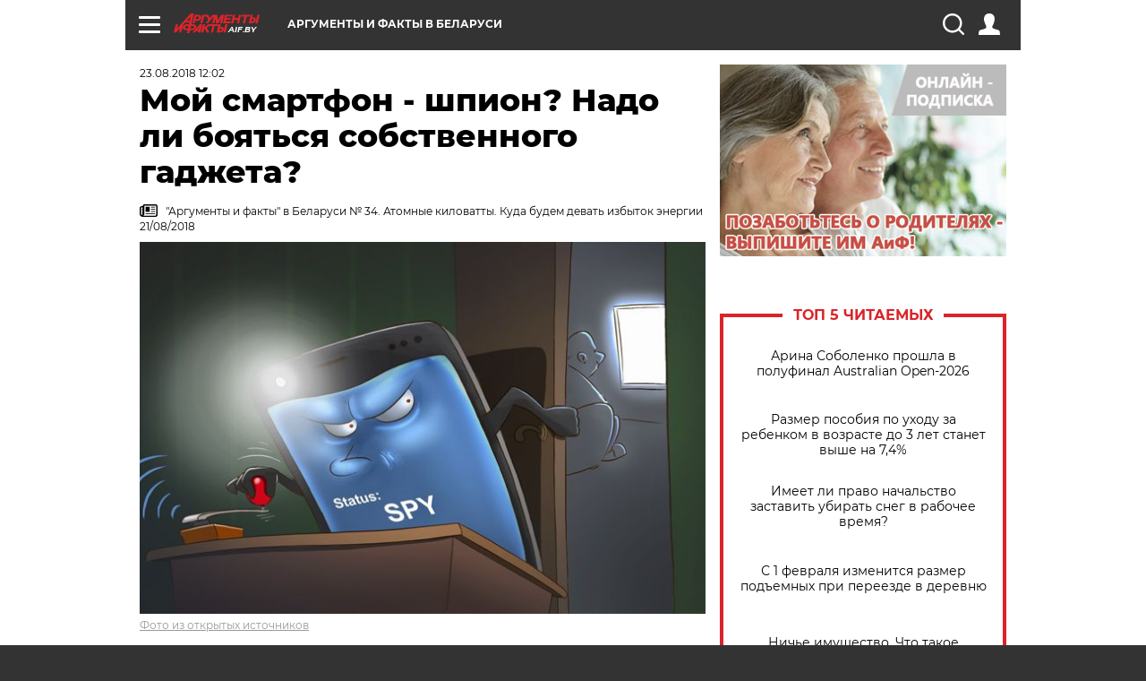

--- FILE ---
content_type: text/html; charset=UTF-8
request_url: https://aif.by/vybor/tech/moy_smartfon_-_shpion_nado_li_boyatsya_sobstvennogo_gadzheta
body_size: 21316
content:
<!DOCTYPE html>
<!--[if IE 8]><html class="ie8"> <![endif]-->
<!--[if gt IE 8]><!--><html> <!--<![endif]-->
<head>
    <script>
        window.isIndexPage = 0;
        window.isMobileBrowser = 0;
        window.disableSidebarCut = 1;
        window.bannerDebugMode = 0;
    </script>

                        <meta http-equiv="Content-Type" content="text/html; charset=utf-8" >
<meta name="format-detection" content="telephone=no" >
<meta name="viewport" content="width=device-width, user-scalable=no, initial-scale=1.0, maximum-scale=1.0, minimum-scale=1.0" >
<meta http-equiv="X-UA-Compatible" content="IE=edge,chrome=1" >
<meta name="HandheldFriendly" content="true" >
<meta name="format-detection" content="telephone=no" >
<meta name="theme-color" content="#ffffff" >
<meta name="description" content="Какие-то параноидальные настроения в обществе. Перед важным разговором бизнес-партнеры оставляют выключенный (!) телефон в машине. Или при сообщении серьезной информации взглядом указывают на телефон… Как понять, что смартфон вас прослушивает?" >
<meta name="keywords" content="смартфоны,информационная безопасность" >
<meta name="article:published_time" content="2018-08-23T09:02:01+0300" >
<meta property="og:title" content="Мой смартфон - шпион? Надо ли бояться собственного гаджета?" >
<meta property="og:description" content="Какие-то параноидальные настроения в обществе. Перед важным разговором бизнес-партнеры оставляют выключенный (!) телефон в машине. Или при сообщении серьезной информации взглядом указывают на телефон… Как понять, что смартфон вас прослушивает?" >
<meta property="og:type" content="article" >
<meta property="og:image" content="https://images.aif.by/007/562/b161cc3a8ba89e5477991a0f39fbfe1a.jpg" >
<meta property="og:url" content="https://aif.by/vybor/tech/moy_smartfon_-_shpion_nado_li_boyatsya_sobstvennogo_gadzheta" >
<meta property="twitter:card" content="summary_large_image" >
<meta property="twitter:site" content="@aifonline" >
<meta property="twitter:title" content="Мой смартфон - шпион? Надо ли бояться собственного гаджета?" >
<meta property="twitter:description" content="Какие-то параноидальные настроения в обществе. Перед важным разговором бизнес-партнеры оставляют выключенный (!) телефон в машине. Или при сообщении серьезной информации взглядом указывают на телефон… Как понять, что смартфон вас прослушивает?" >
<meta property="twitter:creator" content="@aifonline" >
<meta property="twitter:image:src" content="https://images.aif.by/007/562/b161cc3a8ba89e5477991a0f39fbfe1a.jpg" >
<meta property="twitter:domain" content="https://aif.by/vybor/tech/moy_smartfon_-_shpion_nado_li_boyatsya_sobstvennogo_gadzheta" >    <meta name="yandex-verification" content="4c73ffb370255f17" />

        <title>Мой смартфон - шпион? Надо ли бояться собственного гаджета? | Техника | Полезный выбор | АиФ Аргументы и факты в Беларуси</title>    <link rel="shortcut icon" type="image/x-icon" href="/favicon.ico" />
    
    <link rel="preload" href="https://stat.aif.by/redesign2018/fonts/montserrat-v15-latin-ext_latin_cyrillic-ext_cyrillic-regular.woff2" as="font" type="font/woff2" crossorigin>
    <link rel="preload" href="https://stat.aif.by/redesign2018/fonts/montserrat-v15-latin-ext_latin_cyrillic-ext_cyrillic-italic.woff2" as="font" type="font/woff2" crossorigin>
    <link rel="preload" href="https://stat.aif.by/redesign2018/fonts/montserrat-v15-latin-ext_latin_cyrillic-ext_cyrillic-700.woff2" as="font" type="font/woff2" crossorigin>
    <link rel="preload" href="https://stat.aif.by/redesign2018/fonts/montserrat-v15-latin-ext_latin_cyrillic-ext_cyrillic-700italic.woff2" as="font" type="font/woff2" crossorigin>
    <link rel="preload" href="https://stat.aif.by/redesign2018/fonts/montserrat-v15-latin-ext_latin_cyrillic-ext_cyrillic-800.woff2" as="font" type="font/woff2" crossorigin>
    <link href="https://aif.by/vybor/tech/moy_smartfon_-_shpion_nado_li_boyatsya_sobstvennogo_gadzheta" rel="canonical" >
<link href="https://stat.aif.by/redesign2018/css/style.css?7f6" media="all" rel="stylesheet" type="text/css" >
<link href="https://stat.aif.by/img/icon/apple_touch_icon_57x57.png?9c0" rel="apple-touch-icon" sizes="57x57" >
<link href="https://stat.aif.by/img/icon/apple_touch_icon_114x114.png?9c0" rel="apple-touch-icon" sizes="114x114" >
<link href="https://stat.aif.by/img/icon/apple_touch_icon_72x72.png?9c0" rel="apple-touch-icon" sizes="72x72" >
<link href="https://stat.aif.by/img/icon/apple_touch_icon_144x144.png?9c0" rel="apple-touch-icon" sizes="144x144" >
<link href="https://stat.aif.by/img/icon/apple-touch-icon.png?9c0" rel="apple-touch-icon" sizes="180x180" >
<link href="https://stat.aif.by/img/icon/favicon-32x32.png?9c0" rel="icon" type="image/png" sizes="32x32" >
<link href="https://stat.aif.by/img/icon/favicon-16x16.png?9c0" rel="icon" type="image/png" sizes="16x16" >
<link href="https://stat.aif.by/img/manifest.json?9c0" rel="manifest" >
<link href="https://stat.aif.by/img/safari-pinned-tab.svg?9c0" rel="mask-icon" color="#d55b5b" >
        <script type="text/javascript">
    //<!--
    var isRedesignPage = true;    //-->
</script>
<script type="text/javascript" src="https://stat.aif.by/js/output/jquery.min.js?7f6"></script>
<script type="text/javascript" src="https://stat.aif.by/js/output/header_scripts.js?7f6"></script>
<script type="text/javascript">
    //<!--
    var _sf_startpt=(new Date()).getTime()    //-->
</script>
<script type="text/javascript">
    //<!--
    function AdFox_getWindowSize() {
    var winWidth,winHeight;
	if( typeof( window.innerWidth ) == 'number' ) {
		//Non-IE
		winWidth = window.innerWidth;
		winHeight = window.innerHeight;
	} else if( document.documentElement && ( document.documentElement.clientWidth || document.documentElement.clientHeight ) ) {
		//IE 6+ in 'standards compliant mode'
		winWidth = document.documentElement.clientWidth;
		winHeight = document.documentElement.clientHeight;
	} else if( document.body && ( document.body.clientWidth || document.body.clientHeight ) ) {
		//IE 4 compatible
		winWidth = document.body.clientWidth;
		winHeight = document.body.clientHeight;
	}
	return {"width":winWidth, "height":winHeight};
}//END function AdFox_getWindowSize

function AdFox_getElementPosition(elemId){
    var elem;
    
    if (document.getElementById) {
		elem = document.getElementById(elemId);
	}
	else if (document.layers) {
		elem = document.elemId;
	}
	else if (document.all) {
		elem = document.all.elemId;
	}
    var w = elem.offsetWidth;
    var h = elem.offsetHeight;	
    var l = 0;
    var t = 0;
	
    while (elem)
    {
        l += elem.offsetLeft;
        t += elem.offsetTop;
        elem = elem.offsetParent;
    }

    return {"left":l, "top":t, "width":w, "height":h};
} //END function AdFox_getElementPosition

function AdFox_getBodyScrollTop(){
	return self.pageYOffset || (document.documentElement && document.documentElement.scrollTop) || (document.body && document.body.scrollTop);
} //END function AdFox_getBodyScrollTop

function AdFox_getBodyScrollLeft(){
	return self.pageXOffset || (document.documentElement && document.documentElement.scrollLeft) || (document.body && document.body.scrollLeft);
}//END function AdFox_getBodyScrollLeft

function AdFox_Scroll(elemId,elemSrc){
   var winPos = AdFox_getWindowSize();
   var winWidth = winPos.width;
   var winHeight = winPos.height;
   var scrollY = AdFox_getBodyScrollTop();
   var scrollX =  AdFox_getBodyScrollLeft();
   var divId = 'AdFox_banner_'+elemId;
   var ltwhPos = AdFox_getElementPosition(divId);
   var lPos = ltwhPos.left;
   var tPos = ltwhPos.top;

   if(scrollY+winHeight+5 >= tPos && scrollX+winWidth+5 >= lPos){
      AdFox_getCodeScript(1,elemId,elemSrc);
	  }else{
	     setTimeout('AdFox_Scroll('+elemId+',"'+elemSrc+'");',100);
	  }
}//End function AdFox_Scroll    //-->
</script>
<script type="text/javascript">
    //<!--
    function AdFox_SetLayerVis(spritename,state){
   document.getElementById(spritename).style.visibility=state;
}

function AdFox_Open(AF_id){
   AdFox_SetLayerVis('AdFox_DivBaseFlash_'+AF_id, "hidden");
   AdFox_SetLayerVis('AdFox_DivOverFlash_'+AF_id, "visible");
}

function AdFox_Close(AF_id){
   AdFox_SetLayerVis('AdFox_DivOverFlash_'+AF_id, "hidden");
   AdFox_SetLayerVis('AdFox_DivBaseFlash_'+AF_id, "visible");
}

function AdFox_getCodeScript(AF_n,AF_id,AF_src){
   var AF_doc;
   if(AF_n<10){
      try{
	     if(document.all && !window.opera){
		    AF_doc = window.frames['AdFox_iframe_'+AF_id].document;
			}else if(document.getElementById){
			         AF_doc = document.getElementById('AdFox_iframe_'+AF_id).contentDocument;
					 }
		 }catch(e){}
    if(AF_doc){
	   AF_doc.write('<scr'+'ipt type="text/javascript" src="'+AF_src+'"><\/scr'+'ipt>');
	   }else{
	      setTimeout('AdFox_getCodeScript('+(++AF_n)+','+AF_id+',"'+AF_src+'");', 100);
		  }
		  }
}

function adfoxSdvigContent(banID, flashWidth, flashHeight){
	var obj = document.getElementById('adfoxBanner'+banID).style;
	if (flashWidth == '100%') obj.width = flashWidth;
	    else obj.width = flashWidth + "px";
	if (flashHeight == '100%') obj.height = flashHeight;
	    else obj.height = flashHeight + "px";
}

function adfoxVisibilityFlash(banName, flashWidth, flashHeight){
    	var obj = document.getElementById(banName).style;
	if (flashWidth == '100%') obj.width = flashWidth;
	    else obj.width = flashWidth + "px";
	if (flashHeight == '100%') obj.height = flashHeight;
	    else obj.height = flashHeight + "px";
}

function adfoxStart(banID, FirShowFlNum, constVisFlashFir, sdvigContent, flash1Width, flash1Height, flash2Width, flash2Height){
	if (FirShowFlNum == 1) adfoxVisibilityFlash('adfoxFlash1'+banID, flash1Width, flash1Height);
	    else if (FirShowFlNum == 2) {
		    adfoxVisibilityFlash('adfoxFlash2'+banID, flash2Width, flash2Height);
	        if (constVisFlashFir == 'yes') adfoxVisibilityFlash('adfoxFlash1'+banID, flash1Width, flash1Height);
		    if (sdvigContent == 'yes') adfoxSdvigContent(banID, flash2Width, flash2Height);
		        else adfoxSdvigContent(banID, flash1Width, flash1Height);
	}
}

function adfoxOpen(banID, constVisFlashFir, sdvigContent, flash2Width, flash2Height){
	var aEventOpenClose = new Image();
	var obj = document.getElementById("aEventOpen"+banID);
	if (obj) aEventOpenClose.src =  obj.title+'&rand='+Math.random()*1000000+'&prb='+Math.random()*1000000;
	adfoxVisibilityFlash('adfoxFlash2'+banID, flash2Width, flash2Height);
	if (constVisFlashFir != 'yes') adfoxVisibilityFlash('adfoxFlash1'+banID, 1, 1);
	if (sdvigContent == 'yes') adfoxSdvigContent(banID, flash2Width, flash2Height);
}


function adfoxClose(banID, constVisFlashFir, sdvigContent, flash1Width, flash1Height){
	var aEventOpenClose = new Image();
	var obj = document.getElementById("aEventClose"+banID);
	if (obj) aEventOpenClose.src =  obj.title+'&rand='+Math.random()*1000000+'&prb='+Math.random()*1000000;
	adfoxVisibilityFlash('adfoxFlash2'+banID, 1, 1);
	if (constVisFlashFir != 'yes') adfoxVisibilityFlash('adfoxFlash1'+banID, flash1Width, flash1Height);
	if (sdvigContent == 'yes') adfoxSdvigContent(banID, flash1Width, flash1Height);
}    //-->
</script>
<script type="text/javascript">
    //<!--
    window.EventObserver = {
    observers: {},

    subscribe: function (name, fn) {
        if (!this.observers.hasOwnProperty(name)) {
            this.observers[name] = [];
        }
        this.observers[name].push(fn)
    },
    
    unsubscribe: function (name, fn) {
        if (!this.observers.hasOwnProperty(name)) {
            return;
        }
        this.observers[name] = this.observers[name].filter(function (subscriber) {
            return subscriber !== fn
        })
    },
    
    broadcast: function (name, data) {
        if (!this.observers.hasOwnProperty(name)) {
            return;
        }
        this.observers[name].forEach(function (subscriber) {
            return subscriber(data)
        })
    }
};    //-->
</script>    
    <script>
  var adcm_config ={
    id:1064,
    platformId: 64,
    init: function () {
      window.adcm.call();
    }
  };
</script>
<script src="https://tag.digitaltarget.ru/adcm.js" async></script>    <script src="https://cdn.admixer.net/scripts3/loader2.js" async

        data-inv="//inv-nets.admixer.net/"

        data-r="single"

		data-sender="admixer"

        data-bundle="desktop"></script>

<script type='text/javascript'>
(window.globalAmlAds = window.globalAmlAds || []).push(function() {
globalAml.defineSlot({z: '4614f981-a995-4d6e-8615-651356ebdfbf', ph: 'admixer_4614f981a9954d6e8615651356ebdfbf_zone_11913_sect_3514_site_3205', i: 'inv-nets', s:'f40d4866-215d-4b58-9b39-5428827009e6', sender: 'admixer'});
globalAml.defineSlot({z: 'fe9c5c36-99c3-4226-816b-d414aaf50f32', ph: 'admixer_fe9c5c3699c34226816bd414aaf50f32_zone_11915_sect_3514_site_3205', i: 'inv-nets', s:'f40d4866-215d-4b58-9b39-5428827009e6', sender: 'admixer'});
globalAml.singleRequest("admixer");});
</script><!-- Yandex Native Ads -->
<script>window.yaContextCb=window.yaContextCb||[]</script>
<script src="https://yandex.ru/ads/system/context.js" async></script><meta name="google-site-verification" content="Rpbduv639j6ZGN5qANsYsNPxpN3iVMQ3MiG_GVYbYiA" />    <link rel="stylesheet" type="text/css" media="print" href="https://stat.aif.by/redesign2018/css/print.css?9c0" />
    <base href=""/>
</head><body class="region__by ">
<div class="overlay"></div>
<script type="text/javascript" async src="//l.getsitecontrol.com/5wv86or7.js"></script>



<div class="container white_bg" id="container">
    
        
        
        <!--баннер над шапкой--->
                <div class="banner_box">
            <div class="main_banner">
                            </div>
        </div>
                <!--//баннер  над шапкой--->

    <script>
	currentUser = new User();
</script>

<header class="header">
    <div class="count_box_nodisplay">
    <div class="couter_block"><!-- (C)2000-2013 Gemius SA - gemiusAudience / aif.by / Home Page -->
<script type="text/javascript">
<!--//--><![CDATA[//><!--
var pp_gemius_identifier = 'zPdFzS9CfYvSEmLn75wU3WXFLQqNJwMgg3BXN4Roc9D.t7';
// lines below shouldn't be edited
function gemius_pending(i) { window[i] = window[i] || function() {var x = window[i+'_pdata'] = window[i+'_pdata'] || []; x[x.length]=arguments;};};
gemius_pending('gemius_hit'); gemius_pending('gemius_event'); gemius_pending('pp_gemius_hit'); gemius_pending('pp_gemius_event');
(function(d,t) {try {var gt=d.createElement(t),s=d.getElementsByTagName(t)[0],l='http'+((location.protocol=='https:')?'s':''); gt.setAttribute('async','async');
gt.setAttribute('defer','defer'); gt.src=l+'://gaby.hit.gemius.pl/xgemius.js'; s.parentNode.insertBefore(gt,s);} catch (e) {}})(document,'script');
//--><!]]>
</script>
</div></div>    <div class="topline">
    <a href="#" class="burger openCloser">
        <div class="burger__wrapper">
            <span class="burger__line"></span>
            <span class="burger__line"></span>
            <span class="burger__line"></span>
        </div>
    </a>
    <a href="/" class="logo_box">
        <img src="https://stat.aif.by/redesign2018/img/logo.svg?9c0" alt="Аргументы и Факты">
        <div class="region_url">
            aif.by        </div>
    </a>
    <a href="#" class="region regionOpenCloser">
        <img src="https://stat.aif.by/redesign2018/img/location.svg?9c0"><span>Аргументы и факты в Беларуси</span>
    </a>
    <!--a class="topline__hashtag" href="https://aif.ru/health/coronavirus/?utm_medium=header&utm_content=covid&utm_source=aif">#остаемсядома</a-->
    <div class="auth_user_status_js">
        <a href="#" class="user auth_link_login_js auth_open_js"><img src="https://stat.aif.by/redesign2018/img/user_ico.svg?9c0"></a>
        <a href="/profile" class="user auth_link_profile_js" style="display: none"><img src="https://stat.aif.by/redesign2018/img/user_ico.svg?9c0"></a>
    </div>
    <div class="search_box">
        <a href="#" class="search_ico searchOpener">
            <img src="https://stat.aif.by/redesign2018/img/search_ico.svg?9c0">
        </a>
        <div class="search_input">
            <form action="/search" id="search_form1">
                <input type="text" name="text" maxlength="50"/>
            </form>
        </div>
    </div>
</div>

<div class="fixed_menu topline">
    <div class="cont_center">
        <a href="#" class="burger openCloser">
            <div class="burger__wrapper">
                <span class="burger__line"></span>
                <span class="burger__line"></span>
                <span class="burger__line"></span>
            </div>
        </a>
        <a href="/" class="logo_box">
            <img src="https://stat.aif.by/redesign2018/img/logo.svg?9c0" alt="Аргументы и Факты">
            <div class="region_url">
                aif.by            </div>
        </a>
        <a href="/" class="region regionOpenCloser">
            <img src="https://stat.aif.by/redesign2018/img/location.svg?9c0">
            <span>Аргументы и факты в Беларуси</span>
        </a>
        <!--a class="topline__hashtag" href="https://aif.ru/health/coronavirus/?utm_medium=header&utm_content=covid&utm_source=aif">#остаемсядома</a-->
        <div class="auth_user_status_js">
            <a href="#" class="user auth_link_login_js auth_open_js"><img src="https://stat.aif.by/redesign2018/img/user_ico.svg?9c0"></a>
            <a href="/profile" class="user auth_link_profile_js" style="display: none"><img src="https://stat.aif.by/redesign2018/img/user_ico.svg?9c0"></a>
        </div>
        <div class="search_box">
            <a href="#" class="search_ico searchOpener">
                <img src="https://stat.aif.by/redesign2018/img/search_ico.svg?9c0">
            </a>
            <div class="search_input">
                <form action="/search">
                    <input type="text" name="text" maxlength="50" >
                </form>
            </div>
        </div>
    </div>
</div>    <div class="regions_box">
    <nav class="cont_center">
        <ul class="regions">
            <li><a href="https://aif.ru?from_menu=1">ФЕДЕРАЛЬНЫЙ</a></li>
            <li><a href="https://spb.aif.ru">САНКТ-ПЕТЕРБУРГ</a></li>

            
                                    <li><a href="https://aif.by">Аргументы и факты в Беларуси</a></li>
                
                
                    </ul>
    </nav>
</div>    <div class="top_menu_box">
    <div class="cont_center">
        <nav class="top_menu main_menu_wrapper_js">
                            <ul class="main_menu main_menu_js" id="rubrics">
                                    <li  class="menuItem top_level_item_js">

        <a  href="/podpiska" title="ПОДПИСКА НА ГАЗЕТУ" id="custommenu-8171">ПОДПИСКА НА ГАЗЕТУ</a>
    
    </li>                                                <li  class="menuItem top_level_item_js">

        <span  title="Спецпроекты">Спецпроекты</span>
    
            <div class="subrubrics_box submenu_js">
            <ul>
                                                            <li  data-rubric_id="64" class="menuItem">

        <a  href="/teddy" title="ТеДДи // Трибуна для детей" id="custommenu-8160">ТеДДи // Трибуна для детей</a>
    
    </li>                                                                                <li  class="menuItem">

        <a  href="https://aif.by/belarusliterature" title="Чытаем па-беларуску з velcom" id="custommenu-8164">Чытаем па-беларуску з velcom</a>
    
    </li>                                                                                <li  class="menuItem">

        <a  href="http://kazka.aif.by" title="«Краязнаўчая казка»" id="custommenu-8151">«Краязнаўчая казка»</a>
    
    </li>                                                                                <li  data-rubric_id="63" class="menuItem">

        <a  href="/travel" title="Вокруг света вместе с &amp;quot;АиФ&amp;quot;" id="custommenu-8158">Вокруг света вместе с &quot;АиФ&quot;</a>
    
    </li>                                                </ul>
        </div>
    </li>                                                <li  data-rubric_id="77" class="menuItem top_level_item_js">

        <a  href="/health/covid19" title="О коронавирусе" id="custommenu-8170">О коронавирусе</a>
    
    </li>                                                <li  data-rubric_id="8" class="menuItem top_level_item_js">

        <a  href="/social" title="Общество" id="custommenu-8110">Общество</a>
    
            <div class="subrubrics_box submenu_js">
            <ul>
                                                            <li  data-rubric_id="9" class="menuItem">

        <a  href="/social/persona" title="Личность" id="custommenu-8111">Личность</a>
    
    </li>                                                                                <li  data-rubric_id="10" class="menuItem">

        <a  href="/social/help" title="«АиФ» Благотворительность" id="custommenu-8112">«АиФ» Благотворительность</a>
    
    </li>                                                                                <li  data-rubric_id="11" class="menuItem">

        <a  href="/social/religia" title="Вечные ценности" id="custommenu-8113">Вечные ценности</a>
    
    </li>                                                                                <li  data-rubric_id="12" class="menuItem">

        <a  href="/social/letters" title="В «АиФ» пишут" id="custommenu-8114">В «АиФ» пишут</a>
    
    </li>                                                                                <li  data-rubric_id="13" class="menuItem">

        <a  href="/social/money" title="Деньги" id="custommenu-8115">Деньги</a>
    
    </li>                                                                                <li  data-rubric_id="14" class="menuItem">

        <a  href="/social/dom" title="Жилье и строительство" id="custommenu-8116">Жилье и строительство</a>
    
    </li>                                                                                <li  data-rubric_id="15" class="menuItem">

        <a  href="/social/science" title="Наука и образование" id="custommenu-8117">Наука и образование</a>
    
    </li>                                                                                <li  data-rubric_id="16" class="menuItem">

        <a  href="/social/buisiness" title="Карьера и бизнес" id="custommenu-8118">Карьера и бизнес</a>
    
    </li>                                                                                <li  data-rubric_id="17" class="menuItem">

        <a  href="/social/pensii" title="Пенсии" id="custommenu-8119">Пенсии</a>
    
    </li>                                                                                <li  data-rubric_id="18" class="menuItem">

        <a  href="/social/lgotes" title="О льготах" id="custommenu-8120">О льготах</a>
    
    </li>                                                                                <li  data-rubric_id="19" class="menuItem">

        <a  href="/social/nazlobydnya" title="Мнение" id="custommenu-8121">Мнение</a>
    
    </li>                                                </ul>
        </div>
    </li>                                                <li  data-rubric_id="46" class="menuItem top_level_item_js active">

        <a  href="/vybor" title="Полезный выбор" id="custommenu-8140">Полезный выбор</a>
    
            <div class="subrubrics_box submenu_js">
            <ul>
                                                            <li  data-rubric_id="47" class="menuItem">

        <a  href="/vybor/food" title="Продукты питания" id="custommenu-8141">Продукты питания</a>
    
    </li>                                                                                <li  data-rubric_id="48" class="menuItem active">

        <a  href="/vybor/tech" title="Техника" id="custommenu-8142">Техника</a>
    
    </li>                                                                                <li  data-rubric_id="49" class="menuItem">

        <a  href="/vybor/moda" title="Мода и стиль" id="custommenu-8143">Мода и стиль</a>
    
    </li>                                                                                <li  data-rubric_id="50" class="menuItem">

        <a  href="/vybor/building" title="Строительство и ремонт" id="custommenu-8144">Строительство и ремонт</a>
    
    </li>                                                                                <li  data-rubric_id="51" class="menuItem">

        <a  href="/vybor/avto" title="Автомобили" id="custommenu-8145">Автомобили</a>
    
    </li>                                                </ul>
        </div>
    </li>                                                <li  data-rubric_id="1" class="menuItem top_level_item_js">

        <a  href="/health" title="Здоровье" id="custommenu-8103">Здоровье</a>
    
            <div class="subrubrics_box submenu_js">
            <ul>
                                                            <li  data-rubric_id="2" class="menuItem">

        <a  href="/health/healthlife" title="Здоровая жизнь" id="custommenu-8104">Здоровая жизнь</a>
    
    </li>                                                                                <li  data-rubric_id="3" class="menuItem">

        <a  href="/health/diety" title="Питание и диеты" id="custommenu-8105">Питание и диеты</a>
    
    </li>                                                                                <li  data-rubric_id="4" class="menuItem">

        <a  href="/health/children" title="Дети и родители" id="custommenu-8106">Дети и родители</a>
    
    </li>                                                                                <li  data-rubric_id="5" class="menuItem">

        <a  href="/health/fitness" title="Красота и фитнес" id="custommenu-8107">Красота и фитнес</a>
    
    </li>                                                                                <li  data-rubric_id="6" class="menuItem">

        <a  href="/health/menwomen" title="Мужчина и женщина" id="custommenu-8108">Мужчина и женщина</a>
    
    </li>                                                                                <li  data-rubric_id="7" class="menuItem">

        <a  href="/health/psihologiya_otnosheniya" title="Психология и отношения" id="custommenu-8109">Психология и отношения</a>
    
    </li>                                                </ul>
        </div>
    </li>                                                <li  data-rubric_id="27" class="menuItem top_level_item_js">

        <a  href="/timefree" title="Cвободное время" id="custommenu-8129">Cвободное время</a>
    
            <div class="subrubrics_box submenu_js">
            <ul>
                                                            <li  data-rubric_id="28" class="menuItem">

        <a  href="/timefree/culture-news" title="Культура" id="custommenu-8130">Культура</a>
    
    </li>                                                                                <li  data-rubric_id="29" class="menuItem">

        <a  href="/timefree/afisha" title="Афиша " id="custommenu-8131">Афиша </a>
    
    </li>                                                                                <li  data-rubric_id="30" class="menuItem">

        <a  href="/timefree/dayhist" title="Есть повод" id="custommenu-8132">Есть повод</a>
    
    </li>                                                                                <li  data-rubric_id="31" class="menuItem">

        <a  href="/timefree/history" title="История" id="custommenu-8133">История</a>
    
    </li>                                                                                <li  data-rubric_id="32" class="menuItem">

        <a  href="/timefree/stars" title="Звезды" id="custommenu-8134">Звезды</a>
    
    </li>                                                                                <li  data-rubric_id="63" class="menuItem">

        <a  href="/travel" title="Вокруг света вместе с &amp;quot;АиФ&amp;quot;" id="custommenu-8159">Вокруг света вместе с &quot;АиФ&quot;</a>
    
    </li>                                                                                <li  data-rubric_id="33" class="menuItem">

        <a  href="/timefree/sport" title="Спорт" id="custommenu-8135">Спорт</a>
    
    </li>                                                                                <li  data-rubric_id="60" class="menuItem">

        <a  href="/timefree/dacha" title="Дача" id="custommenu-8156">Дача</a>
    
    </li>                                                                                <li  data-rubric_id="34" class="menuItem">

        <a  href="/timefree/uvlechenie" title="Увлечения" id="custommenu-8136">Увлечения</a>
    
    </li>                                                                                <li  data-rubric_id="35" class="menuItem">

        <a  href="/timefree/ufo" title="Непознанное" id="custommenu-8137">Непознанное</a>
    
    </li>                                                                                <li  data-rubric_id="36" class="menuItem">

        <a  href="/timefree/oldfoto" title="Коллективное фото" id="custommenu-8138">Коллективное фото</a>
    
    </li>                                                                                <li  data-rubric_id="65" class="menuItem">

        <a  href="/hotels" title="Гостиницы Беларуси" id="custommenu-8161">Гостиницы Беларуси</a>
    
            <div class="subrubrics_box submenu_js">
            <ul>
                                                            <li  data-rubric_id="66" class="menuItem">

        <a  href="/hotels/5stars" title="5 звезд" id="custommenu-8162">5 звезд</a>
    
    </li>                                                                                <li  data-rubric_id="68" class="menuItem">

        <a  href="/hotels/fourstars" title="4 звезды" id="custommenu-8163">4 звезды</a>
    
    </li>                                                </ul>
        </div>
    </li>                                                                                <li  data-rubric_id="37" class="menuItem">

        <a  href="/timefree/aif-animals" title="АиФ-Милый друг" id="custommenu-8139">АиФ-Милый друг</a>
    
    </li>                                                </ul>
        </div>
    </li>                                                <li  data-rubric_id="20" class="menuItem top_level_item_js">

        <a  href="/press-centr" title="Пресс-центр" id="custommenu-8122">Пресс-центр</a>
    
            <div class="subrubrics_box submenu_js">
            <ul>
                                                            <li  data-rubric_id="21" class="menuItem">

        <a  href="/press-centr/press-center-about" title="О пресс-центре" id="custommenu-8123">О пресс-центре</a>
    
    </li>                                                                                <li  data-rubric_id="22" class="menuItem">

        <a  href="/press-centr/articlpress" title="Публикации" id="custommenu-8124">Публикации</a>
    
    </li>                                                                                <li  data-rubric_id="23" class="menuItem">

        <a  href="/press-centr/press-center-annonces" title="Анонсы мероприятий" id="custommenu-8125">Анонсы мероприятий</a>
    
    </li>                                                                                <li  data-rubric_id="24" class="menuItem">

        <a  href="/press-centr/video" title="«АиФ» ВИДЕО" id="custommenu-8126">«АиФ» ВИДЕО</a>
    
    </li>                                                </ul>
        </div>
    </li>                                                <li  class="menuItem top_level_item_js">

        <a  href="/dontknows" title="Вопрос-ответ" id="custommenu-8150">Вопрос-ответ</a>
    
    </li>                                                <li  data-rubric_id="78" class="menuItem top_level_item_js">

        <a  href="/aifmoney" title="Деньги в кармане. Подкаст «АиФ»" id="custommenu-8172">Деньги в кармане. Подкаст «АиФ»</a>
    
    </li>                        </ul>

            <ul id="projects" class="specprojects static_submenu_js"></ul>
            <div class="right_box">
                <div class="fresh_number">
    <h3>Свежий номер</h3>
    <a href="/gazeta/number/852" class="number_box">
                    <img loading="lazy" src="https://images.aif.by/008/145/79a7b85f8ed99cbbb34e616a8369136e.jpg" width="91" height="120">
                <div class="text">
            № 4. 27/01/2026 <br />  Представьте, что идет 2050 год...        </div>
    </a>
</div>
<div class="links_box">
    <a href="/gazeta">Издания</a>
</div>
                <div class="sharings_box">
    <span>АиФ в социальных сетях</span>
    <ul class="soc">
                <li>
        <a href="https://www.facebook.com/PressCentrAif" target="_blank">
            <img src="https://stat.aif.by/redesign2018/img/sharings/fb.svg">
        </a>
    </li>
        <li>
        <a href="https://vk.com/public50565740" target="_blank">
            <img src="https://stat.aif.by/redesign2018/img/sharings/vk.svg">
        </a>
    </li>
        <li>
        <a href="https://twitter.com/aif_by" target="_blank">
            <img src="https://stat.aif.by/redesign2018/img/sharings/tw.svg">
        </a>
    </li>
        <li>
        <a href="https://ok.ru/aif.belarus?st._aid=ExternalGroupWidget_OpenGroup" target="_blank">
            <img src="https://stat.aif.by/redesign2018/img/sharings/ok.svg">
        </a>
    </li>
            <li>
            <a class="rss_button_black" href="/rss/all.php" target="_blank">
                <img src="https://stat.aif.by/redesign2018/img/sharings/waflya.svg?9c0" />
            </a>
        </li>
            </ul>
</div>
            </div>
        </nav>
    </div>
</div></header>
            	<div class="content_containers_wrapper_js">
        <div class="content_body  content_container_js">
            <div class="content">
                                <section class="article" itemscope itemtype="https://schema.org/NewsArticle">
    <div class="article_top">

        
        <div class="date">
          <time itemprop="datePublished" datetime="2018-08-23T12:02">23.08.2018 12:02</time>        </div>

                    <div class="authors"></div>
        
        <div class="viewed"><i class="eye"></i> <span>9136</span></div>    </div>

    <h1 itemprop="headline">Мой смартфон - шпион? Надо ли бояться собственного гаджета?</h1>

    
            <a href="/gazeta/number/464" class="origins">
    <i class="newspaper"></i>
    <span itemprop="printEdition">"Аргументы и факты" в Беларуси № 34. Атомные киловатты. Куда будем девать избыток энергии 21/08/2018</span>
</a>    
        
                    <div class="img_box">
            <a class="zoom_js" target="_blank" href="https://images.aif.by/007/562/b161cc3a8ba89e5477991a0f39fbfe1a.jpg">
                <img  loading="lazy" itemprop="image" src="https://images.aif.by/007/562/b161cc3a8ba89e5477991a0f39fbfe1a.jpg" alt=""/>
            </a>

            <div class="img_descript">
                <a href=" https://yandex.by/images/">Фото из открытых источников</a>            </div>
        </div>
    

    
    <div class="article_sharings">
    <div class="sharing_item"><a href="https://vk.com/share.php?url=https%3A%2F%2Faif.by%2Fvybor%2Ftech%2Fmoy_smartfon_-_shpion_nado_li_boyatsya_sobstvennogo_gadzheta&title=%D0%9C%D0%BE%D0%B9+%D1%81%D0%BC%D0%B0%D1%80%D1%82%D1%84%D0%BE%D0%BD+-+%D1%88%D0%BF%D0%B8%D0%BE%D0%BD%3F+%D0%9D%D0%B0%D0%B4%D0%BE+%D0%BB%D0%B8+%D0%B1%D0%BE%D1%8F%D1%82%D1%8C%D1%81%D1%8F+%D1%81%D0%BE%D0%B1%D1%81%D1%82%D0%B2%D0%B5%D0%BD%D0%BD%D0%BE%D0%B3%D0%BE+%D0%B3%D0%B0%D0%B4%D0%B6%D0%B5%D1%82%D0%B0%3F&image=https%3A%2F%2Fimages.aif.by%2F007%2F562%2Fb161cc3a8ba89e5477991a0f39fbfe1a.jpg&description=%D0%9A%D0%B0%D0%BA%D0%B8%D0%B5-%D1%82%D0%BE+%D0%BF%D0%B0%D1%80%D0%B0%D0%BD%D0%BE%D0%B8%D0%B4%D0%B0%D0%BB%D1%8C%D0%BD%D1%8B%D0%B5+%D0%BD%D0%B0%D1%81%D1%82%D1%80%D0%BE%D0%B5%D0%BD%D0%B8%D1%8F+%D0%B2+%D0%BE%D0%B1%D1%89%D0%B5%D1%81%D1%82%D0%B2%D0%B5.+%D0%9F%D0%B5%D1%80%D0%B5%D0%B4+%D0%B2%D0%B0%D0%B6%D0%BD%D1%8B%D0%BC+%D1%80%D0%B0%D0%B7%D0%B3%D0%BE%D0%B2%D0%BE%D1%80%D0%BE%D0%BC+%D0%B1%D0%B8%D0%B7%D0%BD%D0%B5%D1%81-%D0%BF%D0%B0%D1%80%D1%82%D0%BD%D0%B5%D1%80%D1%8B+%D0%BE%D1%81%D1%82%D0%B0%D0%B2%D0%BB%D1%8F%D1%8E%D1%82+%D0%B2%D1%8B%D0%BA%D0%BB%D1%8E%D1%87%D0%B5%D0%BD%D0%BD%D1%8B%D0%B9+%28%21%29+%D1%82%D0%B5%D0%BB%D0%B5%D1%84%D0%BE%D0%BD+%D0%B2+%D0%BC%D0%B0%D1%88%D0%B8%D0%BD%D0%B5.+%D0%98%D0%BB%D0%B8+%D0%BF%D1%80%D0%B8+%D1%81%D0%BE%D0%BE%D0%B1%D1%89%D0%B5%D0%BD%D0%B8%D0%B8+%D1%81%D0%B5%D1%80%D1%8C%D0%B5%D0%B7%D0%BD%D0%BE%D0%B9+%D0%B8%D0%BD%D1%84%D0%BE%D1%80%D0%BC%D0%B0%D1%86%D0%B8%D0%B8+%D0%B2%D0%B7%D0%B3%D0%BB%D1%8F%D0%B4%D0%BE%D0%BC+%D1%83%D0%BA%D0%B0%D0%B7%D1%8B%D0%B2%D0%B0%D1%8E%D1%82+%D0%BD%D0%B0+%D1%82%D0%B5%D0%BB%D0%B5%D1%84%D0%BE%D0%BD%E2%80%A6+%D0%9A%D0%B0%D0%BA+%D0%BF%D0%BE%D0%BD%D1%8F%D1%82%D1%8C%2C+%D1%87%D1%82%D0%BE+%D1%81%D0%BC%D0%B0%D1%80%D1%82%D1%84%D0%BE%D0%BD+%D0%B2%D0%B0%D1%81+%D0%BF%D1%80%D0%BE%D1%81%D0%BB%D1%83%D1%88%D0%B8%D0%B2%D0%B0%D0%B5%D1%82%3F" onclick="window.open(this.href, '_blank', 'scrollbars=0, resizable=1, menubar=0, left=100, top=100, width=550, height=440, toolbar=0, status=0');return false"><img src="https://stat.aif.by/redesign2018/img/sharings/vk_gray.svg" /></a></div>
<div class="sharing_item"><a href="http://www.facebook.com/sharer.php?u=https%3A%2F%2Faif.by%2Fvybor%2Ftech%2Fmoy_smartfon_-_shpion_nado_li_boyatsya_sobstvennogo_gadzheta" onclick="window.open(this.href, '_blank', 'scrollbars=0, resizable=1, menubar=0, left=100, top=100, width=550, height=440, toolbar=0, status=0');return false"><img src="https://stat.aif.by/redesign2018/img/sharings/fb_gray.svg" /></a></div>
<div class="sharing_item"><a href="https://connect.ok.ru/offer?url=https%3A%2F%2Faif.by%2Fvybor%2Ftech%2Fmoy_smartfon_-_shpion_nado_li_boyatsya_sobstvennogo_gadzheta&title=%D0%9C%D0%BE%D0%B9+%D1%81%D0%BC%D0%B0%D1%80%D1%82%D1%84%D0%BE%D0%BD+-+%D1%88%D0%BF%D0%B8%D0%BE%D0%BD%3F+%D0%9D%D0%B0%D0%B4%D0%BE+%D0%BB%D0%B8+%D0%B1%D0%BE%D1%8F%D1%82%D1%8C%D1%81%D1%8F+%D1%81%D0%BE%D0%B1%D1%81%D1%82%D0%B2%D0%B5%D0%BD%D0%BD%D0%BE%D0%B3%D0%BE+%D0%B3%D0%B0%D0%B4%D0%B6%D0%B5%D1%82%D0%B0%3F" onclick="window.open(this.href, '_blank', 'scrollbars=0, resizable=1, menubar=0, left=100, top=100, width=550, height=440, toolbar=0, status=0');return false"><img src="https://stat.aif.by/redesign2018/img/sharings/ok_gray.svg" /></a></div>
<div class="sharing_item"><a href="https://twitter.com/intent/tweet?url=https%3A%2F%2Faif.by%2Fvybor%2Ftech%2Fmoy_smartfon_-_shpion_nado_li_boyatsya_sobstvennogo_gadzheta&text=%D0%9C%D0%BE%D0%B9+%D1%81%D0%BC%D0%B0%D1%80%D1%82%D1%84%D0%BE%D0%BD+-+%D1%88%D0%BF%D0%B8%D0%BE%D0%BD%3F+%D0%9D%D0%B0%D0%B4%D0%BE+%D0%BB%D0%B8+%D0%B1%D0%BE%D1%8F%D1%82%D1%8C%D1%81%D1%8F+%D1%81%D0%BE%D0%B1%D1%81%D1%82%D0%B2%D0%B5%D0%BD%D0%BD%D0%BE%D0%B3%D0%BE+%D0%B3%D0%B0%D0%B4%D0%B6%D0%B5%D1%82%D0%B0%3F" onclick="window.open(this.href, '_blank', 'scrollbars=0, resizable=1, menubar=0, left=100, top=100, width=550, height=440, toolbar=0, status=0');return false"><img src="https://stat.aif.by/redesign2018/img/sharings/tw_gray.svg" /></a></div>
<div class="sharing_item"><a href="http://connect.mail.ru/share?url=https%3A%2F%2Faif.by%2Fvybor%2Ftech%2Fmoy_smartfon_-_shpion_nado_li_boyatsya_sobstvennogo_gadzheta&title=%D0%9C%D0%BE%D0%B9+%D1%81%D0%BC%D0%B0%D1%80%D1%82%D1%84%D0%BE%D0%BD+-+%D1%88%D0%BF%D0%B8%D0%BE%D0%BD%3F+%D0%9D%D0%B0%D0%B4%D0%BE+%D0%BB%D0%B8+%D0%B1%D0%BE%D1%8F%D1%82%D1%8C%D1%81%D1%8F+%D1%81%D0%BE%D0%B1%D1%81%D1%82%D0%B2%D0%B5%D0%BD%D0%BD%D0%BE%D0%B3%D0%BE+%D0%B3%D0%B0%D0%B4%D0%B6%D0%B5%D1%82%D0%B0%3F&imageurl=https%3A%2F%2Fimages.aif.by%2F007%2F562%2Fb161cc3a8ba89e5477991a0f39fbfe1a.jpg&description=%D0%9A%D0%B0%D0%BA%D0%B8%D0%B5-%D1%82%D0%BE+%D0%BF%D0%B0%D1%80%D0%B0%D0%BD%D0%BE%D0%B8%D0%B4%D0%B0%D0%BB%D1%8C%D0%BD%D1%8B%D0%B5+%D0%BD%D0%B0%D1%81%D1%82%D1%80%D0%BE%D0%B5%D0%BD%D0%B8%D1%8F+%D0%B2+%D0%BE%D0%B1%D1%89%D0%B5%D1%81%D1%82%D0%B2%D0%B5.+%D0%9F%D0%B5%D1%80%D0%B5%D0%B4+%D0%B2%D0%B0%D0%B6%D0%BD%D1%8B%D0%BC+%D1%80%D0%B0%D0%B7%D0%B3%D0%BE%D0%B2%D0%BE%D1%80%D0%BE%D0%BC+%D0%B1%D0%B8%D0%B7%D0%BD%D0%B5%D1%81-%D0%BF%D0%B0%D1%80%D1%82%D0%BD%D0%B5%D1%80%D1%8B+%D0%BE%D1%81%D1%82%D0%B0%D0%B2%D0%BB%D1%8F%D1%8E%D1%82+%D0%B2%D1%8B%D0%BA%D0%BB%D1%8E%D1%87%D0%B5%D0%BD%D0%BD%D1%8B%D0%B9+%28%21%29+%D1%82%D0%B5%D0%BB%D0%B5%D1%84%D0%BE%D0%BD+%D0%B2+%D0%BC%D0%B0%D1%88%D0%B8%D0%BD%D0%B5.+%D0%98%D0%BB%D0%B8+%D0%BF%D1%80%D0%B8+%D1%81%D0%BE%D0%BE%D0%B1%D1%89%D0%B5%D0%BD%D0%B8%D0%B8+%D1%81%D0%B5%D1%80%D1%8C%D0%B5%D0%B7%D0%BD%D0%BE%D0%B9+%D0%B8%D0%BD%D1%84%D0%BE%D1%80%D0%BC%D0%B0%D1%86%D0%B8%D0%B8+%D0%B2%D0%B7%D0%B3%D0%BB%D1%8F%D0%B4%D0%BE%D0%BC+%D1%83%D0%BA%D0%B0%D0%B7%D1%8B%D0%B2%D0%B0%D1%8E%D1%82+%D0%BD%D0%B0+%D1%82%D0%B5%D0%BB%D0%B5%D1%84%D0%BE%D0%BD%E2%80%A6+%D0%9A%D0%B0%D0%BA+%D0%BF%D0%BE%D0%BD%D1%8F%D1%82%D1%8C%2C+%D1%87%D1%82%D0%BE+%D1%81%D0%BC%D0%B0%D1%80%D1%82%D1%84%D0%BE%D0%BD+%D0%B2%D0%B0%D1%81+%D0%BF%D1%80%D0%BE%D1%81%D0%BB%D1%83%D1%88%D0%B8%D0%B2%D0%B0%D0%B5%D1%82%3F" onclick="window.open(this.href, '_blank', 'scrollbars=0, resizable=1, menubar=0, left=100, top=100, width=550, height=440, toolbar=0, status=0');return false"><img src="https://stat.aif.by/redesign2018/img/sharings/mail_gray.svg" /></a></div>
        <div class="sharing_item">
            <a href="#" class="top_print_button">
                <img src="https://stat.aif.by/redesign2018/img/sharings/print.svg?9c0">
            </a>
        </div>
        </div>

        <div itemprop="articleBody" class="article_content io-article-body" >
        
        
        
        <div class="article_text">
            <p>В последнее время пользователи все чаще подозревают свои смартфоны в постоянной прослушке, ссылаясь на то, что информация, которую они ни разу не запрашивали в поисковике, вскоре всплывает в рекламе.</p>

<p>Так, месяц назад Комитет Сената США по энергетике и торговле отправил в компании Apple и Google письмо, основная цель которого - выяснить, собирают ли они аудиоданные своих пользователей без разрешения. Google данный запрос пока игнорирует. Однако компания Apple в своём ответе пояснила, что микрофон остается выключенным до того момента, пока пользователь не произнесёт команду &laquo;Привет, Siri&raquo;.	<div class="img_inject left_inj size2">
		            <img loading="lazy" src="https://images.aif.by/007/559/214ab091ef47f643954aefee83720d8b.jpg" alt="" />
		        <div class="inj_link_box">
          <div class="inj_name"> Статья по теме</div>
            <a href="https://aif.by/dontknows/pochemu_nelzya_nosit_smartfon_v_karmane_bryuk" class="inj_text">
                <span>Почему нельзя носить смартфон в кармане брюк?</span>
            </a>
        </div>
	</div>
</p>

<p>Как понять, следит ли за вами смартфон? Основной признак - это таргетированная реклама, которая предлагает нужные вам товары и услуги вне зависимости от того, делали вы запрос в поисковике или нет. Это касается и рекламных СМС-сообщений об услугах. Телефон может анализировать ваши разговоры, местоположение, фотографии и даже переписку в мессенджерах и соцсетях.</p>

<h2>Ищите приложение</h2>

<p>&laquo;Нужно понимать, что по умолчанию смартфоны вряд ли будут собирать какую бы то ни было информацию. Обычно этим занимаются приложения, установленные на телефоне. Операционная система Android, например, устроена таким образом, что любое приложение запрашивает доступ к микрофону, камере, геолокации и так далее. Работая с приложением, необходимо отталкиваться от принципа &laquo;минимальных прав&raquo;: если приложение заявляет себя как калькулятор, а запрашивает доступ к геолокации и камере, то это повод задуматься, насколько оно безопасно&raquo;, - рассказывает <strong>эксперт</strong> <strong>по</strong> <strong>информационной</strong> <strong>безопасности</strong> <strong>Тарас</strong> <strong>ТАТАРИНОВ.</strong>	<div class="img_inject left_inj size2">
		            <img loading="lazy" src="https://images.aif.by/007/535/343f75e4aa5005eabb8690da4c905cd2.jpg" alt="" />
		        <div class="inj_link_box">
          <div class="inj_name"> Статья по теме</div>
            <a href="https://aif.by/vybor/smenit_parol_kak_obezopasit_sebya_ot_kiberatak" class="inj_text">
                <span>Сменить пароль. Как обезопасить себя от кибератак?</span>
            </a>
        </div>
	</div>
</p>

<p><strong>Ведущий</strong><strong> youtube-</strong><strong>канала</strong><strong> Pro Hi-Tech </strong><strong>и</strong> <strong>эксперт</strong> <strong>по</strong> <strong>гаджетам</strong> <strong>Илья</strong> <strong>КОРНЕЙЧУК</strong>&nbsp;добавил, что сбор анонимной технической статистики по работе программного обеспечения (ПО) - совершенно естественный процесс со стороны производителей. Они хотят знать, выходит ли их устройство из строя, как оно работает в Сети. Такая информация помогает улучшать девайсы. Помимо статистических данных, собираться может и другая информация, об этом написано в лицензионных соглашениях программ. Многие из них по-честному предупреждают, что будут использовать те или иные данные. Сбор информации можно контролировать. Достаточно зайти в настройки профиля нужной вам программы или приложения и установить ограничения.</p>

<h2>Урезка данных</h2>

<p>В мошенничестве со смартфонами всегда задействованы приложения, которые обманным путём, под видом других приложений, предлагают пользователю установить их на своё устройство. Чтобы обезопасить персональные данные, необходимо следовать главному правилу - не скачивать подозрительные приложения. А если все-таки скачали, то внимательно следить за их поведением и за тем, какие данные они запрашивают.	<div class="img_inject left_inj size2">
		            <img loading="lazy" src="https://images.aif.by/007/529/b37948a7dd9b535527e6bd492a1526ad.jpg" alt="" />
		        <div class="inj_link_box">
          <div class="inj_name"> Статья по теме</div>
            <a href="https://aif.by/dontknows/mozhno_li_ukrast_dengi_cherez_smartfon" class="inj_text">
                <span>Можно ли украсть деньги через смартфон?</span>
            </a>
        </div>
	</div>
</p>

<p>Производители мобильных устройств гарантируют своим пользователям конфиденциальность. Однако они не несут ответственности за действия сторонних разработчиков. Утечка личной информации может произойти в любой момент и совершенно неожиданно. Поэтому надо внимательно читать лицензионные соглашения и устанавливать на свой смартфон только надёжные приложения.</p>

<p align="right"><strong>Анастасия</strong> <b>ЛЫСКИНА,</b>&nbsp; <b>Ирина</b> <strong>ПЕТРЕНКО</strong></p>

<div>
<p><em>Телефон</em> <em>может</em> <em>анализировать</em> <em>ваши</em> <em>разговоры</em><em>, </em><em>местоположение</em><em>, </em><em>фотографии</em> <em>и</em> <em>даже</em> <em>переписку</em><em>. &nbsp; &nbsp; &nbsp; &nbsp;</em></p>
</div>

<p>&nbsp;</p>
        </div>

        
        
        <a class="red_line_btn show_comments_widget_js" href="#"
   data-item-id="59346"
   data-item-type="1">Оставить
    комментарий (0)</a>
    <script type="text/javascript">
    $(document).ready(function () {
        var commentsWidgetElement = $('.comments_widget_js');
        commentsWidgetElement.commentsWidget();
        $('.content_containers_wrapper_js').on('click', '.show_comments_widget_js', function (e) {
            e.preventDefault();
            commentsWidgetElement.commentsWidget(
                'setContent' ,
                $(this).data('item-id'), $(this).data('item-type')
            );
            commentsWidgetElement.commentsWidget('show');
        });
    });
</script>

        
                    <div class="tags">
                <a href="/tag/smartfony"><span itemprop="keywords" class="item-prop-span">смартфоны</span></a><a href="/tag/informatsionnaja_bjezopasnost"><span itemprop="keywords" class="item-prop-span">информационная безопасность</span></a>            </div>
            </div>

    
    
    <div class="overfl">
    <div class="horizontal_sharings">
                                <div class="sharing_item">
                <a href="https://vk.com/share.php?url=https%3A%2F%2Faif.by%2Fvybor%2Ftech%2Fmoy_smartfon_-_shpion_nado_li_boyatsya_sobstvennogo_gadzheta&title=%D0%9C%D0%BE%D0%B9+%D1%81%D0%BC%D0%B0%D1%80%D1%82%D1%84%D0%BE%D0%BD+-+%D1%88%D0%BF%D0%B8%D0%BE%D0%BD%3F+%D0%9D%D0%B0%D0%B4%D0%BE+%D0%BB%D0%B8+%D0%B1%D0%BE%D1%8F%D1%82%D1%8C%D1%81%D1%8F+%D1%81%D0%BE%D0%B1%D1%81%D1%82%D0%B2%D0%B5%D0%BD%D0%BD%D0%BE%D0%B3%D0%BE+%D0%B3%D0%B0%D0%B4%D0%B6%D0%B5%D1%82%D0%B0%3F&image=https%3A%2F%2Fimages.aif.by%2F007%2F562%2Fb161cc3a8ba89e5477991a0f39fbfe1a.jpg&description=%D0%9A%D0%B0%D0%BA%D0%B8%D0%B5-%D1%82%D0%BE+%D0%BF%D0%B0%D1%80%D0%B0%D0%BD%D0%BE%D0%B8%D0%B4%D0%B0%D0%BB%D1%8C%D0%BD%D1%8B%D0%B5+%D0%BD%D0%B0%D1%81%D1%82%D1%80%D0%BE%D0%B5%D0%BD%D0%B8%D1%8F+%D0%B2+%D0%BE%D0%B1%D1%89%D0%B5%D1%81%D1%82%D0%B2%D0%B5.+%D0%9F%D0%B5%D1%80%D0%B5%D0%B4+%D0%B2%D0%B0%D0%B6%D0%BD%D1%8B%D0%BC+%D1%80%D0%B0%D0%B7%D0%B3%D0%BE%D0%B2%D0%BE%D1%80%D0%BE%D0%BC+%D0%B1%D0%B8%D0%B7%D0%BD%D0%B5%D1%81-%D0%BF%D0%B0%D1%80%D1%82%D0%BD%D0%B5%D1%80%D1%8B+%D0%BE%D1%81%D1%82%D0%B0%D0%B2%D0%BB%D1%8F%D1%8E%D1%82+%D0%B2%D1%8B%D0%BA%D0%BB%D1%8E%D1%87%D0%B5%D0%BD%D0%BD%D1%8B%D0%B9+%28%21%29+%D1%82%D0%B5%D0%BB%D0%B5%D1%84%D0%BE%D0%BD+%D0%B2+%D0%BC%D0%B0%D1%88%D0%B8%D0%BD%D0%B5.+%D0%98%D0%BB%D0%B8+%D0%BF%D1%80%D0%B8+%D1%81%D0%BE%D0%BE%D0%B1%D1%89%D0%B5%D0%BD%D0%B8%D0%B8+%D1%81%D0%B5%D1%80%D1%8C%D0%B5%D0%B7%D0%BD%D0%BE%D0%B9+%D0%B8%D0%BD%D1%84%D0%BE%D1%80%D0%BC%D0%B0%D1%86%D0%B8%D0%B8+%D0%B2%D0%B7%D0%B3%D0%BB%D1%8F%D0%B4%D0%BE%D0%BC+%D1%83%D0%BA%D0%B0%D0%B7%D1%8B%D0%B2%D0%B0%D1%8E%D1%82+%D0%BD%D0%B0+%D1%82%D0%B5%D0%BB%D0%B5%D1%84%D0%BE%D0%BD%E2%80%A6+%D0%9A%D0%B0%D0%BA+%D0%BF%D0%BE%D0%BD%D1%8F%D1%82%D1%8C%2C+%D1%87%D1%82%D0%BE+%D1%81%D0%BC%D0%B0%D1%80%D1%82%D1%84%D0%BE%D0%BD+%D0%B2%D0%B0%D1%81+%D0%BF%D1%80%D0%BE%D1%81%D0%BB%D1%83%D1%88%D0%B8%D0%B2%D0%B0%D0%B5%D1%82%3F" onclick="window.open(this.href, '_blank', 'scrollbars=0, resizable=1, menubar=0, left=100, top=100, width=550, height=440, toolbar=0, status=0');return false">
                    <img src="https://stat.aif.by/redesign2018/img/sharings/vk_gray.svg">
                </a>
            </div>
                                <div class="sharing_item">
                <a href="http://www.facebook.com/sharer.php?u=https%3A%2F%2Faif.by%2Fvybor%2Ftech%2Fmoy_smartfon_-_shpion_nado_li_boyatsya_sobstvennogo_gadzheta" onclick="window.open(this.href, '_blank', 'scrollbars=0, resizable=1, menubar=0, left=100, top=100, width=550, height=440, toolbar=0, status=0');return false">
                    <img src="https://stat.aif.by/redesign2018/img/sharings/fb_gray.svg">
                </a>
            </div>
                                <div class="sharing_item">
                <a href="https://connect.ok.ru/offer?url=https%3A%2F%2Faif.by%2Fvybor%2Ftech%2Fmoy_smartfon_-_shpion_nado_li_boyatsya_sobstvennogo_gadzheta&title=%D0%9C%D0%BE%D0%B9+%D1%81%D0%BC%D0%B0%D1%80%D1%82%D1%84%D0%BE%D0%BD+-+%D1%88%D0%BF%D0%B8%D0%BE%D0%BD%3F+%D0%9D%D0%B0%D0%B4%D0%BE+%D0%BB%D0%B8+%D0%B1%D0%BE%D1%8F%D1%82%D1%8C%D1%81%D1%8F+%D1%81%D0%BE%D0%B1%D1%81%D1%82%D0%B2%D0%B5%D0%BD%D0%BD%D0%BE%D0%B3%D0%BE+%D0%B3%D0%B0%D0%B4%D0%B6%D0%B5%D1%82%D0%B0%3F" onclick="window.open(this.href, '_blank', 'scrollbars=0, resizable=1, menubar=0, left=100, top=100, width=550, height=440, toolbar=0, status=0');return false">
                    <img src="https://stat.aif.by/redesign2018/img/sharings/ok_gray.svg">
                </a>
            </div>
                                <div class="sharing_item">
                <a href="https://twitter.com/intent/tweet?url=https%3A%2F%2Faif.by%2Fvybor%2Ftech%2Fmoy_smartfon_-_shpion_nado_li_boyatsya_sobstvennogo_gadzheta&text=%D0%9C%D0%BE%D0%B9+%D1%81%D0%BC%D0%B0%D1%80%D1%82%D1%84%D0%BE%D0%BD+-+%D1%88%D0%BF%D0%B8%D0%BE%D0%BD%3F+%D0%9D%D0%B0%D0%B4%D0%BE+%D0%BB%D0%B8+%D0%B1%D0%BE%D1%8F%D1%82%D1%8C%D1%81%D1%8F+%D1%81%D0%BE%D0%B1%D1%81%D1%82%D0%B2%D0%B5%D0%BD%D0%BD%D0%BE%D0%B3%D0%BE+%D0%B3%D0%B0%D0%B4%D0%B6%D0%B5%D1%82%D0%B0%3F" onclick="window.open(this.href, '_blank', 'scrollbars=0, resizable=1, menubar=0, left=100, top=100, width=550, height=440, toolbar=0, status=0');return false">
                    <img src="https://stat.aif.by/redesign2018/img/sharings/tw_gray.svg">
                </a>
            </div>
                                <div class="sharing_item">
                <a href="http://connect.mail.ru/share?url=https%3A%2F%2Faif.by%2Fvybor%2Ftech%2Fmoy_smartfon_-_shpion_nado_li_boyatsya_sobstvennogo_gadzheta&title=%D0%9C%D0%BE%D0%B9+%D1%81%D0%BC%D0%B0%D1%80%D1%82%D1%84%D0%BE%D0%BD+-+%D1%88%D0%BF%D0%B8%D0%BE%D0%BD%3F+%D0%9D%D0%B0%D0%B4%D0%BE+%D0%BB%D0%B8+%D0%B1%D0%BE%D1%8F%D1%82%D1%8C%D1%81%D1%8F+%D1%81%D0%BE%D0%B1%D1%81%D1%82%D0%B2%D0%B5%D0%BD%D0%BD%D0%BE%D0%B3%D0%BE+%D0%B3%D0%B0%D0%B4%D0%B6%D0%B5%D1%82%D0%B0%3F&imageurl=https%3A%2F%2Fimages.aif.by%2F007%2F562%2Fb161cc3a8ba89e5477991a0f39fbfe1a.jpg&description=%D0%9A%D0%B0%D0%BA%D0%B8%D0%B5-%D1%82%D0%BE+%D0%BF%D0%B0%D1%80%D0%B0%D0%BD%D0%BE%D0%B8%D0%B4%D0%B0%D0%BB%D1%8C%D0%BD%D1%8B%D0%B5+%D0%BD%D0%B0%D1%81%D1%82%D1%80%D0%BE%D0%B5%D0%BD%D0%B8%D1%8F+%D0%B2+%D0%BE%D0%B1%D1%89%D0%B5%D1%81%D1%82%D0%B2%D0%B5.+%D0%9F%D0%B5%D1%80%D0%B5%D0%B4+%D0%B2%D0%B0%D0%B6%D0%BD%D1%8B%D0%BC+%D1%80%D0%B0%D0%B7%D0%B3%D0%BE%D0%B2%D0%BE%D1%80%D0%BE%D0%BC+%D0%B1%D0%B8%D0%B7%D0%BD%D0%B5%D1%81-%D0%BF%D0%B0%D1%80%D1%82%D0%BD%D0%B5%D1%80%D1%8B+%D0%BE%D1%81%D1%82%D0%B0%D0%B2%D0%BB%D1%8F%D1%8E%D1%82+%D0%B2%D1%8B%D0%BA%D0%BB%D1%8E%D1%87%D0%B5%D0%BD%D0%BD%D1%8B%D0%B9+%28%21%29+%D1%82%D0%B5%D0%BB%D0%B5%D1%84%D0%BE%D0%BD+%D0%B2+%D0%BC%D0%B0%D1%88%D0%B8%D0%BD%D0%B5.+%D0%98%D0%BB%D0%B8+%D0%BF%D1%80%D0%B8+%D1%81%D0%BE%D0%BE%D0%B1%D1%89%D0%B5%D0%BD%D0%B8%D0%B8+%D1%81%D0%B5%D1%80%D1%8C%D0%B5%D0%B7%D0%BD%D0%BE%D0%B9+%D0%B8%D0%BD%D1%84%D0%BE%D1%80%D0%BC%D0%B0%D1%86%D0%B8%D0%B8+%D0%B2%D0%B7%D0%B3%D0%BB%D1%8F%D0%B4%D0%BE%D0%BC+%D1%83%D0%BA%D0%B0%D0%B7%D1%8B%D0%B2%D0%B0%D1%8E%D1%82+%D0%BD%D0%B0+%D1%82%D0%B5%D0%BB%D0%B5%D1%84%D0%BE%D0%BD%E2%80%A6+%D0%9A%D0%B0%D0%BA+%D0%BF%D0%BE%D0%BD%D1%8F%D1%82%D1%8C%2C+%D1%87%D1%82%D0%BE+%D1%81%D0%BC%D0%B0%D1%80%D1%82%D1%84%D0%BE%D0%BD+%D0%B2%D0%B0%D1%81+%D0%BF%D1%80%D0%BE%D1%81%D0%BB%D1%83%D1%88%D0%B8%D0%B2%D0%B0%D0%B5%D1%82%3F" onclick="window.open(this.href, '_blank', 'scrollbars=0, resizable=1, menubar=0, left=100, top=100, width=550, height=440, toolbar=0, status=0');return false">
                    <img src="https://stat.aif.by/redesign2018/img/sharings/mail_gray.svg">
                </a>
            </div>
                <div class="sharing_item">
            <a href="javascript:window.print();">
                <img src="https://stat.aif.by/redesign2018/img/sharings/print.svg?9c0">
            </a>
        </div>
        <div class="sharing_item">
            <a href="https://aif.ru/contacts#anchor=error_form">
                <img src="https://stat.aif.by/redesign2018/img/sharings/error_gray.svg?9c0">
            </a>
        </div>
    </div>
</div>
    
</section>

<div class="to_next_content_wrap_js">
    <div class="more_btn_outer">
        <a href="#"
           class="more_btn nextMaterial_js to_next_content_js"
        >Следующий материал</a>
    </div>
</div>

    <section class="interesting">
        <h3>Также вам может быть интересно</h3>
        <ul>
                                            <li>
                    <a href="https://aif.by/vybor/tech/vrag_u_telefona_kak_belorusam_zashchitit_smartfon_ot_virusov_i_moshennikov">
                                                    <img loading="lazy" src="https://images.aif.by/007/490/601f397f92ed36603f2cfc809595ac67.jpg"/>
                                                Враг у телефона: как белорусам защитить смартфон от вирусов и мошенников                    </a>
                </li>
                                            <li>
                    <a href="https://aif.by/it-news/v_rossii_mogut_zapretit_ipione_i_jpad">
                                                    <img loading="lazy" src="https://images.aif.by/007/191/cb019d8f26bcbeb0ad3ec5b918320d05.jpg"/>
                                                В России могут запретить IPhone и iPad                    </a>
                </li>
                                            <li>
                    <a href="https://aif.by/social/samye_gromkie_hakerskie_ataki_goda">
                                                    <img loading="lazy" src="https://images.aif.by/007/307/e96e39e8dad494c91779bdc6303ec4b4.jpg"/>
                                                Самые громкие хакерские атаки года                    </a>
                </li>
                                            <li>
                    <a href="https://aif.by/vybor/tech/cifrovoy_shpionazh_kak_zashchitit_mobilnyy_telefon_ili_planshet_ot_vzloma">
                                                    <img loading="lazy" src="https://images.aif.by/007/502/cace619e6f830ac8ed0337b910b17d96.jpg"/>
                                                Цифровой шпионаж. Как защитить мобильный телефон или планшет от взлома                    </a>
                </li>
                                            <li>
                    <a href="https://aif.by/vybor/tech/kak_sohranit_anonimnost_v_internete_">
                                                    <img loading="lazy" src="https://images.aif.by/007/337/f90c1a23298d163ee81289eb5659b1b3.jpg"/>
                                                Как сохранить анонимность в Интернете?                    </a>
                </li>
                    </ul>
	</section>



<div class="content_end_js"></div>
                            </div>
                            <div class="right_column">
                    <noindex><div class="adv_content no_lands no_portr adwrapper mbottom10 topToDown"><div class="banner_params hide" data-params="{&quot;id&quot;:3913,&quot;num&quot;:1}"></div>
<!-- код адмиксер-премиум -->
<p><a href="/podpiska" target="_blank"><img alt="Подписка в 2022 году" src="https://static1-repo.aif.by/1/bb/33684/e2df432b70a0b7623437271c19404aa2.jpg" style="width: 320px;" /></a></p>
<br/><br/></div></noindex>
            <section class="top5">
    <div class="top_decor">
        <div class="red_line"></div>
        <h3>Топ 5 читаемых</h3>
        <div class="red_line"></div>
    </div>
            <ul>
                            <li>
                    <a href="https://aif.by/timefree/sport/arina_sobolenko_proshla_v_polufinal_australian_open-2026">
                        Арина Соболенко прошла в полуфинал Australian Open-2026                    </a>
                </li>
                            <li>
                    <a href="https://aif.by/social/money/razmer_posobiya_po_uhodu_za_rebenkom_v_vozraste_do_3_let_stanet_vyshe_na_7_4">
                        Размер пособия по уходу за ребенком в возрасте до 3 лет станет выше на 7,4%                    </a>
                </li>
                            <li>
                    <a href="https://aif.by/dontknows/imeet_li_pravo_nachalstvo_otpravit_ubirat_sneg_v_rabochee_vremya">
                        Имеет ли право начальство заставить убирать снег в рабочее время?                    </a>
                </li>
                            <li>
                    <a href="https://aif.by/social/s_1_fevralya_izmenitsya_razmer_podemnyh_pri_pereezde_v_derevnyu">
                        С 1 февраля изменится размер подъемных при переезде в деревню                    </a>
                </li>
                            <li>
                    <a href="https://aif.by/social/niche_imushchestvo_chto_takoe_vymorochnoe_nasledstvo">
                        Ничье имущество. Что такое выморочное наследство?                    </a>
                </li>
                    </ul>
    </section>

<div class="tizer">
                        </div>

    
<div class="topToDownPoint"></div>
                </div>
                <div class="endTopToDown_js"></div>
                    </div>
    </div>

    
	
    <!-- segment footer -->
    <footer>
    <div class="cont_center">
        <div class="footer_wrapper">
            <div class="footer_col">
                <div class="footer_logo">
                    <img src="https://stat.aif.by/redesign2018/img/white_logo.svg?9c0" alt="aif.by">
                    <div class="region_url">
                        aif.by                    </div>
                </div>
            </div>
            <div class="footer_col">
                <nav class="footer_menu">
                    <ul>
                    <li>
            <a href="https://aif.by/gazeta/archive/edition/1">АРХИВ НОМЕРОВ</a>
        </li>
                            <li>
            <a href="https://aif.by/reklama">РЕКЛАМА НА САЙТЕ</a>
        </li>
                            <li>
            <a href="https://aif.by/paper">РЕКЛАМА В ГАЗЕТЕ</a>
        </li>
                            <li>
            <a href="https://aif.by/podpiska">ОНЛАЙН-ПОДПИСКА НА ЕЖЕНЕДЕЛЬНИК АИФ</a>
        </li>
                <li class="error_rep"><a href="/contacts#anchor=error_form">СООБЩИТЬ В РЕДАКЦИЮ ОБ ОШИБКЕ</a></li>
</ul>

                </nav>
                <div class="footer_text">
                    <div>© 2019 ООО «Аргументы и Факты в Белоруссии». Директор, главный редактор: Игорь Николаевич Соколов. Заместители главного редактора: Евгений Юрьевич Олейник и Юлия Владимировна Тельтевская. Шеф-редактор сайта aif.by: &nbsp;Владимир Петрович Шарпило. Все права защищены. Копирование и использование полных материалов запрещено, частичное цитирование возможно только при условии гиперссылки на сайт www.aif.by. Телефон для связи с редакцией:&nbsp;+375 29 642 67 51.<span id="pastemarkerend59587" rel="pastemarkerend"></span></div>

<p>Свидетельство Министерства информации Республики Беларусь №1040 от 14.01.2010<span id="pastemarkerend17360" rel="pastemarkerend"></span><br>
</p>
                </div>
                <div class="counters">
                                                                    
                        
                        <div class="age16">16+</div>

                        <div class="count_box_nodisplay">
                            <div class="couter_block"><!-- Yandex.Metrika informer --><a href="http://metrika.yandex.ru/stat/?id=846795&amp;from=informer" target="_blank" rel="nofollow"><img src="//bs.yandex.ru/informer/846795/3_1_FFFFFFFF_EFEFEFFF_0_pageviews" style="width:88px; height:31px; border:0;" alt="Яндекс.Метрика" title="Яндекс.Метрика: данные за сегодня (просмотры, визиты и уникальные посетители)" onclick="try{Ya.Metrika.informer({i:this,id:846795,lang:'ru'});return false}catch(e){}"/></a><!-- /Yandex.Metrika informer --><!-- Yandex.Metrika counter --><script type="text/javascript">var yaParams = {/*Здесь параметры визита*/};</script><script type="text/javascript">(function (d, w, c) { (w[c] = w[c] || []).push(function() { try { w.yaCounter846795 = new Ya.Metrika({id:846795, webvisor:true, clickmap:true, trackLinks:true, accurateTrackBounce:true,params:window.yaParams||{ }}); } catch(e) { } }); var n = d.getElementsByTagName("script")[0], s = d.createElement("script"), f = function () { n.parentNode.insertBefore(s, n); }; s.type = "text/javascript"; s.async = true; s.src = (d.location.protocol == "https:" ? "https:" : "http:") + "//mc.yandex.ru/metrika/watch.js"; if (w.opera == "[object Opera]") { d.addEventListener("DOMContentLoaded", f, false); } else { f(); } })(document, window, "yandex_metrika_callbacks");</script><noscript><div><img src="//mc.yandex.ru/watch/846795" style="position:absolute; left:-9999px;" alt="" /></div></noscript><!-- /Yandex.Metrika counter --></div><div class="couter_block"><!--LiveInternet logo--><a href="https://www.liveinternet.ru/click;AIF"
target="_blank"><img src="//counter.yadro.ru/logo;AIF?22.1"
title="LiveInternet: показано общее число просмотров сайтов «АиФ» за 24 часа, посетителей за 24 часа и за сегодня"
alt="" width="88" height="31"/></a><!--/LiveInternet--></div><div class="couter_block"><!--LiveInternet counter--><script type="text/javascript"><!-- 
new Image().src = "//counter.yadro.ru/hit;AIF?r"+
escape(document.referrer)+((typeof(screen)=="undefined")?"":
";s"+screen.width+"*"+screen.height+"*"+(screen.colorDepth?
screen.colorDepth:screen.pixelDepth))+";u"+escape(document.URL)+
";h"+escape(document.title.substring(0,80))+
";"+Math.random();//--></script><!--/LiveInternet-->

<!--LiveInternet logo--><a href="https://www.liveinternet.ru/click;AIF"
target="_blank"><img src="//counter.yadro.ru/logo;AIF?22.1"
title="LiveInternet: показано общее число просмотров сайтов «АиФ» за 24 часа, посетителей за 24 часа и за сегодня"
alt="" width="88" height="31"/></a><!--/LiveInternet--></div><div class="couter_block"><script type="text/javascript">
var _gaq = _gaq || [];
_gaq.push(['_setAccount', 'UA-32011513-1']);
_gaq.push(['_addOrganic', 'nova.rambler.ru', 'query']);
_gaq.push(['_addOrganic', 'go.mail.ru', 'q']);
_gaq.push(['_addOrganic', 'nigma.ru', 's']);
_gaq.push(['_addOrganic', 'webalta.ru', 'q']);
_gaq.push(['_addOrganic', 'aport.ru', 'r']);
_gaq.push(['_addOrganic', 'poisk.ru', 'text']);
_gaq.push(['_addOrganic', 'km.ru', 'sq']);
_gaq.push(['_addOrganic', 'liveinternet.ru', 'ask']);
_gaq.push(['_addOrganic', 'quintura.ru', 'request']);
_gaq.push(['_addOrganic', 'search.qip.ru', 'query']);
_gaq.push(['_addOrganic', 'gde.ru', 'keywords']);
_gaq.push(['_addOrganic', 'gogo.ru', 'q']);
_gaq.push(['_addOrganic', 'ru.yahoo.com', 'p']);
_gaq.push(['_addOrganic', 'images.yandex.ru', 'q', true]);
_gaq.push(['_addOrganic', 'blogsearch.google.ru', 'q', true]);
_gaq.push(['_addOrganic', 'blogs.yandex.ru', 'text', true]);

_gaq.push(['_setDomainName', 'aif.by']);
_gaq.push(['_trackPageview']);
_gaq.push(['_trackPageLoadTime']);

(function() {
	var ga = document.createElement('script'); ga.type = 'text/javascript'; ga.async = true;
	ga.src = ('https:' == document.location.protocol ? 'https://ssl' : 'http://www') + '.google-analytics.com/ga.js';
	var s = document.getElementsByTagName('script')[0]; s.parentNode.insertBefore(ga, s);
})();
</script></div><div class="couter_block">
<!-- tns-counter.ru -->
<script language="JavaScript" type="text/javascript">
    var img = new Image();
    img.src = 'https://www.tns-counter.ru/V13a***R>' + document.referrer.replace(/\*/g,'%2a') + '*aif_ru/ru/UTF-8/tmsec=aif_total/' + Math.round(Math.random() * 1000000000);
</script>
<noscript>
    <img src="https://www.tns-counter.ru/V13a****aif_ru/ru/UTF-8/tmsec=aif_total/" width="1" height="1" alt="">
</noscript>
<!-- tns-counter.ru -->
</div>
                                                                                </div>

                                                            </div>
            </div>
        </div>
    </div>

    <script type='text/javascript'>
        $(document).ready(function(){
            window.CookieMessenger('CookieMessenger');
        });
        </script></footer>


<!-- Footer Scripts -->
<script type="text/javascript" src="https://stat.aif.by/js/output/delayed.js?7f6"></script>
<script type="text/javascript">
    //<!--
    $(document).ready(function() { $('.header').headerJs(); });    //-->
</script>
<script type="text/javascript">
    //<!--
    $(document).ready(function() { $(".content_containers_wrapper_js").contentInfinityScroll({"scrollContent": [{"url":"https:\/\/aif.by\/economic-news\/nekotorye_marki_sigaret_podorozhayut_v_belarusi_s_1_fevralya"},{"url":"https:\/\/aif.by\/social\/minsk_obyavili_molodezhnoy_stolicey_belarusi_2026_goda"},{"url":"https:\/\/aif.by\/social\/skolko_peska_i_soli_izrashodovali_s_nachala_zimy_rasskazali_v_mintranse"},{"url":"https:\/\/aif.by\/social\/v_belarusi_v_2025_godu_likvidirovali_okolo_20_naselennyh_punktov"},{"url":"https:\/\/aif.by\/timefree\/sport\/arina_sobolenko_proshla_v_polufinal_australian_open-2026"},{"url":"https:\/\/aif.by\/social\/science\/minobrazovaniya_pravila_postupleniya_abiturientov-celevikov_ne_izmenilis"},{"url":"https:\/\/aif.by\/social\/s_1_fevralya_izmenitsya_razmer_podemnyh_pri_pereezde_v_derevnyu"},{"url":"https:\/\/aif.by\/timefree\/sport\/hokkeisty_minskogo_dinamo_v_overtayme_ustupili_salavatu_yulaevu"},{"url":"https:\/\/aif.by\/social\/astrologicheskiy_prognoz_dlya_triad_znakov_zodiaka_na_27_yanvarya_2026_goda"},{"url":"https:\/\/aif.by\/zarubezie\/kitay_zapustil_pervyy_v_mire_zavod_po_proizvodstvu_sustavov_dlya_robotov"},{"url":"https:\/\/aif.by\/social\/v_2025_godu_v_minske_zaseleny_750_arendnyh_kvartir"},{"url":"https:\/\/aif.by\/social\/v_ramkah_akcii_yolki_v_shchepki_sobrano_17_5_t_hvoynyh_derevev"},{"url":"https:\/\/aif.by\/social\/o_merah_predostorozhnosti_v_usloviyah_ledyanogo_dozhdya_rasskazali_v_gai"},{"url":"https:\/\/aif.by\/social\/v_minske_opredelyayut_territorii_kotorye_mogut_popast_pod_renovaciyu"},{"url":"https:\/\/aif.by\/social\/sovmin_opublikoval_grafik_priema_grazhdan_ministrami_na_fevral_2026_goda"},{"url":"https:\/\/aif.by\/timefree\/sport\/futbolisty_sbornoy_belarusi_vstretyatsya_s_armyanami_vo_vtorom_sparringe_goda"},{"url":"https:\/\/aif.by\/social\/money\/razmer_posobiya_po_uhodu_za_rebenkom_v_vozraste_do_3_let_stanet_vyshe_na_7_4"},{"url":"https:\/\/aif.by\/social\/money\/s_1_fevralya_vyrastet_posobie_po_uhodu_za_pozhilymi_i_invalidami"},{"url":"https:\/\/aif.by\/social\/s_nachala_2026_goda_belarus_posetilo_okolo_8_tys_inostrancev_bez_viz"},{"url":"https:\/\/aif.by\/social\/minchanin_po_ukazke_aferistov_spryatal_v_parke_dengi_obmanutyh_grazhdan"},{"url":"https:\/\/aif.by\/social\/money\/srednyaya_zarplata_v_belarusi_v_dekabre_sostavila_3112_7_rublya"},{"url":"https:\/\/aif.by\/economic-news\/poyavitsya_li_v_belarusi_prototip_elektrokara_rasskazal_karanik"},{"url":"https:\/\/aif.by\/social\/mart_v_2025_godu_vyyavil_narusheniya_v_87_proverennyh_internet-magazinov"},{"url":"https:\/\/aif.by\/vybor\/avto\/iz_dvorov_minska_za_god_ubrali_bolee_4_6_tys_neekspluatiruemyh_avto"},{"url":"https:\/\/aif.by\/timefree\/sport\/kanadskiy_hokkeist_rayan_spuner_vernulsya_v_minskoe_dinamo"},{"url":"https:\/\/aif.by\/social\/astrologicheskiy_prognoz_dlya_triad_znakov_zodiaka_na_26_yanvarya_2026_goda"},{"url":"https:\/\/aif.by\/zarubezie\/vspyshku_smertelnogo_virusa_zafiksirovali_v_indii"},{"url":"https:\/\/aif.by\/health\/v_belarusi_poyavilos_novoe_osnovanie_dlya_polucheniya_bolnichnogo"},{"url":"https:\/\/aif.by\/timefree\/sport\/forvard_minskogo_dinamo_enas_pobil_rekord_kluba_po_ochkam_za_regulyarku"},{"url":"https:\/\/aif.by\/social\/dom\/kogda_pri_sdelkah_s_zhilem_nuzhen_tehpasport_poyasnili_v_goskomimushchestve"},{"url":"https:\/\/aif.by\/timefree\/sport\/chetyre_medali_zavoevali_belorusy_na_etape_kubka_sodruzhestva_v_raubichah"},{"url":"https:\/\/aif.by\/social\/na_kakie_mesta_rasprostranyaetsya_zapret_na_kurenie_elektronnyh_sigaret"},{"url":"https:\/\/aif.by\/social\/otkrytki_v_messendzherah_mogut_okazatsya_lovushkoy_predupredili_v_milicii"},{"url":"https:\/\/aif.by\/economic-news\/belstat_investicii_v_osnovnoy_kapital_za_2025_god_sostavili_56_mlrd_rub"},{"url":"https:\/\/aif.by\/krim-news\/v_gorkah_voditel_specialno_naehal_na_ograzhdenie_radi_polucheniya_strahovki"},{"url":"https:\/\/aif.by\/pogoda\/sinoptik_dmitriy_ryabov_rasskazal_o_pogode_v_konce_yanvarya"},{"url":"https:\/\/aif.by\/social\/bolee_50_novyh_lekarstvennyh_preparatov_poyavilos_v_belarusi_v_2025_godu"},{"url":"https:\/\/aif.by\/social\/minsk_vklyuchili_v_spisok_bezopasnyh_gorodov_mira"},{"url":"https:\/\/aif.by\/timefree\/sport\/arina_sobolenko_probilas_v_chetvertfinal_australian_open-2026"},{"url":"https:\/\/aif.by\/social\/bolee_1_1_tys_chelovek_ubirayut_sneg_v_stolichnyh_dvorah"},{"url":"https:\/\/aif.by\/timefree\/sport\/hokkeisty_minskogo_dinamo_krupno_obygrali_drakonov_v_matche_khl"},{"url":"https:\/\/aif.by\/social\/money\/s_1_fevralya_vyrastet_razmer_subsidii_na_organizaciyu_svoego_dela"},{"url":"https:\/\/aif.by\/krim-news\/v_lide_troe_detey_otravilis_ugarnym_gazom"},{"url":"https:\/\/aif.by\/social\/sk_nashel_ubiycu_84-letnego_veterana_vov_spustya_18_let"},{"url":"https:\/\/aif.by\/social\/latviya_prekratit_vse_avtobusnye_reysy_v_belarus"},{"url":"https:\/\/aif.by\/krim-news\/avtonomnyy_pozharnyy_izveshchatel_spas_dvuh_chelovek_na_pozhare_v_drogichine"},{"url":"https:\/\/aif.by\/social\/pravila_bezopasnoy_ezdy_po_zimney_doroge_napomnili_v_gai"},{"url":"https:\/\/aif.by\/social\/zhitelya_bobruyska_budut_sudit_za_moshennichestvo_na_br178_tys"},{"url":"https:\/\/aif.by\/krim-news\/pri_pozharah_v_zhilyh_domah_za_sutki_v_belarusi_pogibli_dva_cheloveka"},{"url":"https:\/\/aif.by\/social\/dom\/na_stroitelnye_podryadnye_raboty_v_2025_godu_zatracheno_27_7_mlrd_rub"}]}); });    //-->
</script>
<script type="text/javascript">
    //<!--
    
				/* CONFIGURATION START */
				var _ain = {"id":1406,"url":"https:\/\/aif.by\/vybor\/tech\/moy_smartfon_-_shpion_nado_li_boyatsya_sobstvennogo_gadzheta","postid":"article_59346","maincontent":"article","title":"\u041c\u043e\u0439 \u0441\u043c\u0430\u0440\u0442\u0444\u043e\u043d - \u0448\u043f\u0438\u043e\u043d? \u041d\u0430\u0434\u043e \u043b\u0438 \u0431\u043e\u044f\u0442\u044c\u0441\u044f \u0441\u043e\u0431\u0441\u0442\u0432\u0435\u043d\u043d\u043e\u0433\u043e \u0433\u0430\u0434\u0436\u0435\u0442\u0430?","pubdate":"2018-08-23 09:02:01","authors":"","sections":"\u0422\u0435\u0445\u043d\u0438\u043a\u0430","tags":"\u0441\u043c\u0430\u0440\u0442\u0444\u043e\u043d\u044b, \u0438\u043d\u0444\u043e\u0440\u043c\u0430\u0446\u0438\u043e\u043d\u043d\u0430\u044f \u0431\u0435\u0437\u043e\u043f\u0430\u0441\u043d\u043e\u0441\u0442\u044c","comments":0};
				/* CONFIGURATION END */
				(function (d, s) {
                    var sf = d.createElement(s); sf.type = 'text/javascript'; sf.async = true;
                    sf.src = (('https:' == d.location.protocol) ? 'https://d7d3cf2e81d293050033-3dfc0615b0fd7b49143049256703bfce.ssl.cf1.rackcdn.com' : 'http://t.contentinsights.com')+'/stf.js';
                    var t = d.getElementsByTagName(s)[0]; t.parentNode.insertBefore(sf, t);
                })(document, 'script');    //-->
</script></div>


<div class="full_screen_adv no_portr no_lands no_desc"><!--Место для фулскрина--></div>
<a id="backgr_link"></a>

        <!-- aifcounter //-->
        <script type="text/javascript" async>
            function reportAifCounterError(msg, response)
            {
                return; // logging disabled
                var counterErrMsg = '[sentry] Counter error, msg: ' + msg;
                Raven.captureException(new Error(counterErrMsg), {
                    extra: {responseData: response, url: '//aif.by/material_views.php?item_id=59346&item_type=1'}
                });
            }
            $.ajax({
				url: '//aif.by/material_views.php?item_id=59346&item_type=1',
				type: 'POST',
				dataType: 'json'
			}).done(function(response) {
                if (!response || !response.result || response.result !== 'counted')
                {
                    reportAifCounterError('Incorrect response', response);
                }
			}).fail(function(response) {
			    reportAifCounterError(
			        'Error response', {status: response.status, 'text': response.responseText.substring(0, 3000)}
			    );
            });
        </script>
        <noscript>
            <img src='//aif.by/material_views.php?item_id=59346&item_type=1' alt='aif.ru counter' loading='lazy'>
        </noscript>
        <!-- aifcounter //-->
    <div class="popup comments popup_js comments_widget_js">
    <a href="#" class="closer widget_closer_js closer_js"></a>
    <div class="comments_box comments_list_wrapper_js">
        <div class="no_items no_items_js">Пока никто не оставил здесь свой комментарий.</div>
        <ul class="comments_list comments_list_js"></ul>
    </div>
    <a href="#" class="refresh_box comments_reload_js">
        обновить ленту комментариев
    </a>
    <div class="answer_box not_auth_js">
        <div class="please_login">
            <span>Пожалуйста, авторизуйтесь, для того чтобы оставить комментарий</span>
            <a href="#" class="red_fill_btn auth_open_js">Войти</a>
        </div>
    </div>
    <div class="answer_box new_comment_wrapper_js">
        <form action="/comments_ajx/addcomment"
              method="POST" class="new_comment_form">
            <div class="textarea_box">
                <blockquote class="quote_container_js" style="display:none">
                    <a href="#" class="closer quote_close_js"></a>
                    <div class="quote_text_js"></div>
                </blockquote>
                <input type="text" name="login" value="" class="login_input" />
                <textarea name="body" data-max-chars="2500"></textarea>
                <input type="hidden" name="blockquote_text" class="quote_input_text_js" value="" />
                <input type="hidden" name="reply_to" class="reply_to_js" value="0" />
                <div class="char_counter letter_counter comments_char_counter_js"></div>
                <div class="error_box error_box_js"></div>
                <div class="success_box success_box_js"></div>
            </div>
            <div class="bottom_btns_box">
                <a href="#" class="red_fill_btn comment_post_js">Отправить</a>
                <div class="captcha_box">
                    <div class="g-recaptcha recaptcha_js" style="transform:scale(0.85);transform-origin:0 0;" id="69789045dda44"></div>
<!--Div для показа его если поле формы пустое-->
<div class="block-error-message" style="display: none;">
    <p>Докажите, что Вы не робот.</p>
</div>

<script>
    var recaptchaScripts = !recaptchaScripts ? [] : recaptchaScripts;

    if (!initRecaptchaScripts) {
        function initRecaptchaScripts() {
            while(recaptchaScripts.length) {
                var scriptTag = document.createElement('script');
                scriptTag.src = recaptchaScripts.pop();
                document.body.appendChild(scriptTag);
            }
        }
    }

    recaptchaScripts.push("https://www.google.com/recaptcha/api.js?onload=loadCaptcha69789045dda44&render=explicit");

    function loadCaptcha69789045dda44() {
        var clientId = grecaptcha.render('69789045dda44', {
            'sitekey': '6LfjZjMUAAAAAI_S59f4czYi0DyStjWAunNaiRA8',
            // For invisible or v3
            // 'badge': 'inline',
            // 'size': 'invisible',
            'theme': 'light'
        });

        var action = 'comments';
        // For invisible or v3
        //grecaptcha.ready(function() {
        //    grecaptcha.execute(clientId, {
        //        action: action
        //    })
        //    .then(function(token) {
        //        $('#//').val(clientId);
        //    });
        //});
        $('#69789045dda44').data('client-id', clientId);
        $('#69789045dda44').data('action', action);
    }

    if (!reloadRecaptcha) {
        function reloadRecaptcha(recaptcha) {
            // For v2 visible
            var clientId = recaptcha.data('client-id');
            grecaptcha.reset(clientId);

            // For v3 or invisible
            // var clientId = recaptcha.data('client-id');
            // var action = recaptcha.data('action');
            // var badgeId = recaptcha.attr('id');
            // grecaptcha.execute(clientId, {
            //     action: action
            // })
            // .then(function (token) {
            //     $('#' + badgeId).val(clientId);
            // });
            // $('#' + badgeId).val(clientId);
        }
    }
</script>
                </div>
                <a href="#comments_rules" class="blue_link popupOpener_js">Правила комментирования</a>
            </div>
        </form>
    </div>
    <div class="rules rules_js" id="comments_rules">
        <h2>Правила комментирования</h2>
<div class="overscroll">
    <p>
        Эти несложные правила помогут Вам получать удовольствие от общения на нашем сайте!
    </p>
    <p>
        Для того, чтобы посещение нашего сайта и впредь оставалось для Вас приятным, просим неукоснительно соблюдать правила для комментариев:
    </p>
    <p>
        Сообщение не должно содержать более 2500 знаков (с пробелами)
    </p>
    <p>
        Языком общения на сайте АиФ является русский язык. В обсуждении Вы можете использовать другие языки, только если уверены, что читатели смогут Вас правильно понять.
    </p>
    <p>
        В комментариях запрещаются выражения, содержащие ненормативную лексику, унижающие человеческое достоинство, разжигающие межнациональную рознь.
    </p>
    <p>
        Запрещаются спам, а также реклама любых товаров и услуг, иных ресурсов, СМИ или событий, не относящихся к контексту обсуждения статьи.
    </p>
    <p>
        Не приветствуются сообщения, не относящиеся к содержанию статьи или к контексту обсуждения.
    </p>
    <p>
        Давайте будем уважать друг друга и сайт, на который Вы и другие читатели приходят пообщаться и высказать свои мысли. Администрация сайта оставляет за собой право удалять комментарии или часть комментариев, если они не соответствуют данным требованиям.
    </p>
    <p>
        Редакция оставляет за собой право публикации отдельных комментариев в бумажной версии издания или в виде отдельной статьи на сайте www.aif.ru.
    </p>
    <p>
        Если у Вас есть вопрос или предложение, отправьте сообщение для администрации сайта.
    </p>
    <a href="#" class="red_fill_btn rules_close_js">Закрыть</a>
</div>    </div>
</div>
</body>
</html>

--- FILE ---
content_type: image/svg+xml
request_url: https://stat.aif.by/redesign2018/img/sharings/fb_gray.svg
body_size: 324
content:
<svg width="10" height="19" viewBox="0 0 10 19" fill="none" xmlns="http://www.w3.org/2000/svg">
<path d="M6.33527 18.7608V10.2032H9.21288L9.64383 6.86807H6.33527V4.73882C6.33527 3.77319 6.60384 3.11508 7.99095 3.11508L9.76038 3.11423V0.131186C9.45438 0.0907842 8.40411 1.30724e-06 7.18231 1.30724e-06C4.63143 1.30724e-06 2.88504 1.55413 2.88504 4.40855V6.86807H1.84534e-06V10.2032H2.88504V18.7608H6.33527Z" fill="#999999"/>
</svg>
